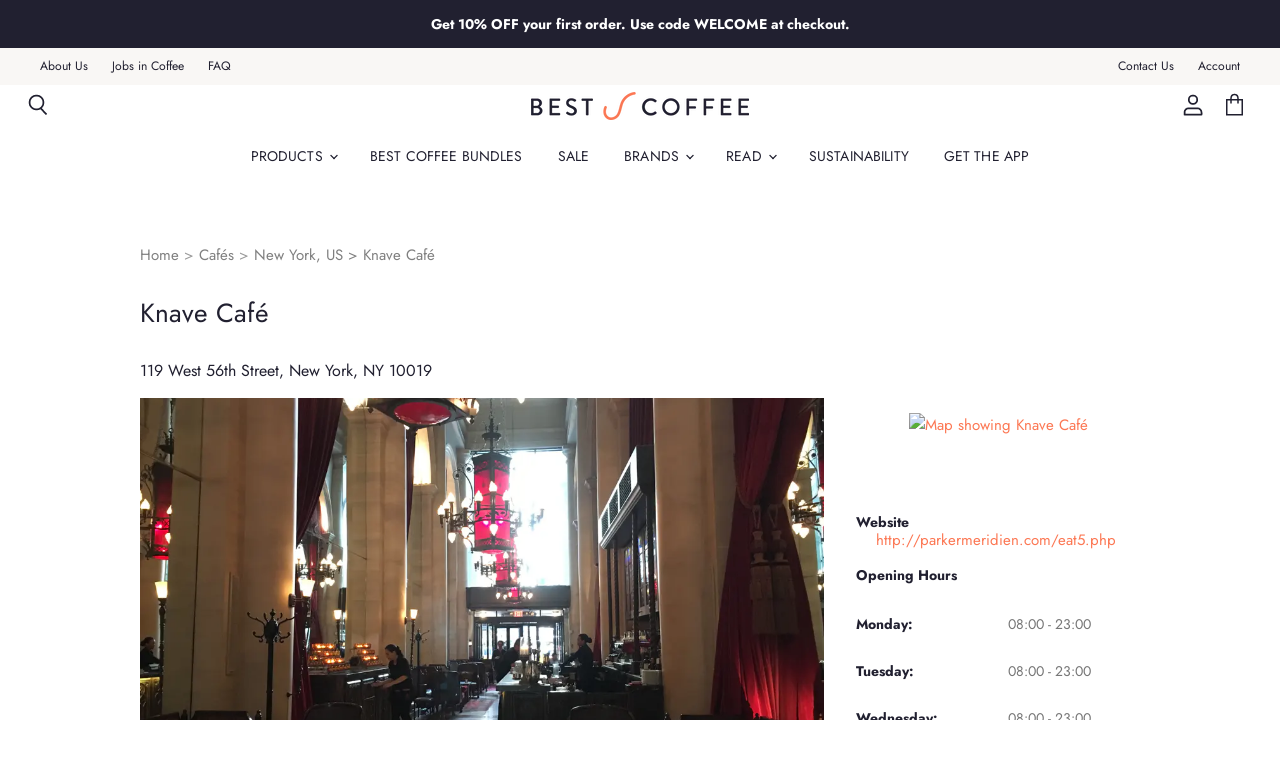

--- FILE ---
content_type: image/svg+xml
request_url: https://cdn.shopify.com/s/files/1/0269/7625/6064/files/cafe-outdoor-seating.svg
body_size: -445
content:
<?xml version="1.0" encoding="UTF-8"?>
<svg width="24px" height="24px" viewBox="0 0 24 24" version="1.1" xmlns="http://www.w3.org/2000/svg" xmlns:xlink="http://www.w3.org/1999/xlink">
    <!-- Generator: Sketch 45.1 (43504) - http://www.bohemiancoding.com/sketch -->
    <title>outside-seating</title>
    <desc>Created with Sketch.</desc>
    <defs></defs>
    <g id="Page-1" stroke="none" stroke-width="1" fill="none" fill-rule="evenodd" stroke-linecap="round" stroke-linejoin="round">
        <g id="outside-seating" stroke="#403D58">
            <g id="Page-1" transform="translate(2.000000, 2.000000)">
                <path d="M10.5218095,14.7954286 C7.87419048,15.084 5.4932381,13.1706667 5.20466667,10.5220952 C4.91609524,7.87352381 6.82942857,5.49257143 9.478,5.20495238 C12.1265714,4.91638095 14.5075238,6.82971429 14.7951429,9.47828571 C14.985619,11.2201905 14.2218095,12.8468571 12.9227619,13.8382857" id="Stroke-1"></path>
                <path d="M10,0.476190476 L10,3.69142857" id="Stroke-3"></path>
                <path d="M10,16.3080952 L10,19.5233333" id="Stroke-5"></path>
                <path d="M0.476190476,10 L3.69238095,10" id="Stroke-7"></path>
                <path d="M16.307619,10 L19.5238095,10" id="Stroke-9"></path>
                <path d="M3.26542857,3.26542857 L5.53971429,5.53971429" id="Stroke-11"></path>
                <path d="M14.4605714,14.4605714 L16.7348571,16.7348571" id="Stroke-13"></path>
                <path d="M3.26542857,16.7345714 L5.53971429,14.4602857" id="Stroke-15"></path>
                <path d="M14.4605714,5.53942857 L16.7348571,3.26514286" id="Stroke-17"></path>
            </g>
        </g>
    </g>
</svg>

--- FILE ---
content_type: image/svg+xml
request_url: https://cdn.shopify.com/s/files/1/0269/7625/6064/files/cafe-customer-toilets.svg
body_size: -263
content:
<?xml version="1.0" encoding="UTF-8"?>
<svg width="24px" height="24px" viewBox="0 0 24 24" version="1.1" xmlns="http://www.w3.org/2000/svg" xmlns:xlink="http://www.w3.org/1999/xlink">
    <!-- Generator: Sketch 45.1 (43504) - http://www.bohemiancoding.com/sketch -->
    <title>toilet</title>
    <desc>Created with Sketch.</desc>
    <defs></defs>
    <g id="Page-1" stroke="none" stroke-width="1" fill="none" fill-rule="evenodd" stroke-linecap="round" stroke-linejoin="round">
        <g id="toilet" stroke="#403D58">
            <g id="Group-3" transform="translate(2.000000, 2.000000)">
                <g id="Group">
                    <path d="M6.1953,2.2324 C6.1953,3.1894 5.4343,3.9644 4.4973,3.9644 C3.5583,3.9644 2.7993,3.1894 2.7993,2.2324 C2.7993,1.2754 3.5583,0.5004 4.4973,0.5004 C5.4343,0.5004 6.1953,1.2754 6.1953,2.2324 Z" id="Stroke-1"></path>
                    <polyline id="Stroke-3" points="2.7988 16.0352 2.7988 19.5002 6.1948 19.5002 6.1948 16.0352 8.4928 16.0352 6.9578 5.3782 2.0348 5.3782 0.4998 16.0352"></polyline>
                </g>
                <g id="Group-2" transform="translate(11.000000, 0.000000)">
                    <path d="M6.2012,2.2324 C6.2012,3.1894 5.4412,3.9644 4.5032,3.9644 C3.5652,3.9644 2.8052,3.1894 2.8052,2.2324 C2.8052,1.2754 3.5652,0.5004 4.5032,0.5004 C5.4412,0.5004 6.2012,1.2754 6.2012,2.2324 Z" id="Stroke-5"></path>
                    <polyline id="Stroke-7" points="8.5 13.4243 8.5 5.3783 0.507 5.3783 0.507 13.4243 2.805 13.4243 2.805 19.5003 6.201 19.5003 6.201 13.4243"></polyline>
                </g>
            </g>
        </g>
    </g>
</svg>

--- FILE ---
content_type: image/svg+xml
request_url: https://cdn.shopify.com/s/files/1/0269/7625/6064/files/coffee-cold-brew.svg
body_size: -66
content:
<svg height="24" viewBox="0 0 24 24" width="24" xmlns="http://www.w3.org/2000/svg"><g fill="none" fill-rule="evenodd" stroke="#403d58" stroke-linecap="round" stroke-linejoin="round" transform="translate(6 1)"><path d="m9.11825455 6.94367826c.4090909.858 1.04399995 1.62034783 1.52618185 2.44965217 1.0025454 1.72269567.8116363 8.48339127.7658181 9.53652177 0 .9689565-.708 1.7953913-1.6974545 2.1072174l.00218182.001913c-1.06472727.3051304-2.34218182.4830435-3.71454546.4830435-1.37345454 0-2.65090909-.1779131-3.71563636-.4830435l.00218182-.001913c-.49527273-.1559131-.91854546-.4409566-1.21963637-.8073044-.29999999-.3663478-.47672727-.8149565-.47672727-1.299913-.04581818-1.0531305-.23781818-7.8138261.76472727-9.53652177.24109091-.41417391.52036364-.81208695.7909091-1.21382608.26945454-.40173913.53127272-.80634783.73527272-1.23582609"/><path d="m2.76458182 4.83253913h6.47127273c.41127272 0 .744.2773913.744.61791304v.61313044c0 .34147826-.33272728.61791304-.744.61791304h-6.47127273c-.41127273 0-.74509091-.27643478-.74509091-.61791304"/><path d="m.64450909 13.7448348c.93054546-.8273913 2.35090909-1.1650435 3.63381818-.8006087.76254546.2161739 1.41272728.6408696 2.06618182 1.035913.65345455.3950435 1.35490909.7766957 2.14909091.8828696.79527273.108087 1.7094545-.1281739 2.0978182-.7193044"/><path d="m6 4.83253913v-3.42817391c0-.51173913.49854545-.92591305 1.11381818-.92591305l3.17454542 1.69495653"/><path d="m6 17.873087v-11.19130439"/><path d="m5.32778182 17.3668957-2.98036364.6800869-.81818182-2.4783478 2.98036364-.680087z"/><path d="m6.82669091 18.6194609 2.47418182.5643478.67963636-2.0565217-2.47527273-.5643479z"/></g></svg>

--- FILE ---
content_type: image/svg+xml
request_url: https://cdn.shopify.com/s/files/1/0269/7625/6064/files/cafe-licensed-for-alcohol.svg
body_size: -644
content:
<?xml version="1.0" encoding="UTF-8"?>
<svg width="24px" height="24px" viewBox="0 0 24 24" version="1.1" xmlns="http://www.w3.org/2000/svg" xmlns:xlink="http://www.w3.org/1999/xlink">
    <!-- Generator: Sketch 45.1 (43504) - http://www.bohemiancoding.com/sketch -->
    <title>alcohool</title>
    <desc>Created with Sketch.</desc>
    <defs></defs>
    <g id="Page-1" stroke="none" stroke-width="1" fill="none" fill-rule="evenodd" stroke-linecap="round" stroke-linejoin="round">
        <g id="alcohool" stroke="#403D58">
            <g id="Page-1" transform="translate(2.000000, 2.000000)">
                <polyline id="Stroke-1" points="4.5215 0.5001 19.5005 0.5001 10.0005 10.0161 0.5005 0.5001"></polyline>
                <path d="M10,10.0504 L10,20.0124" id="Stroke-3"></path>
                <g id="Group-7" transform="translate(5.000000, 20.000000)">
                    <path d="M0.2158,0.5001 L9.7838,0.5001" id="Stroke-5"></path>
                </g>
            </g>
        </g>
    </g>
</svg>